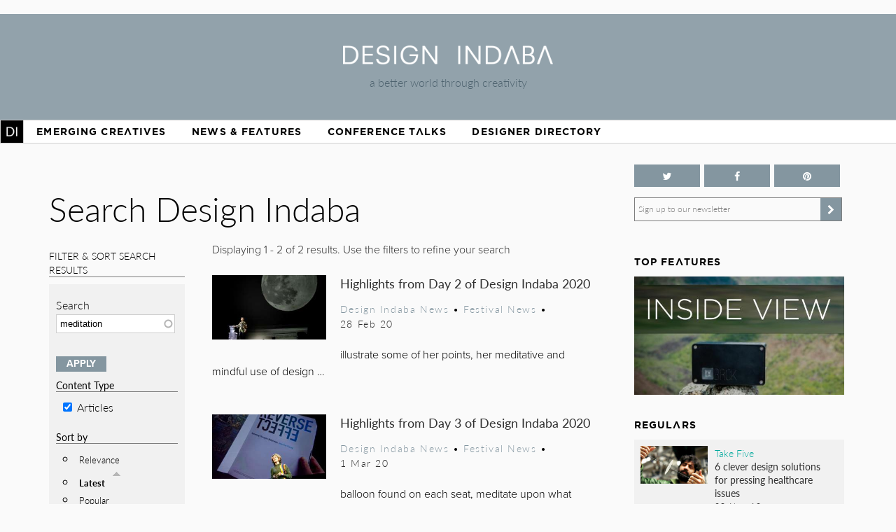

--- FILE ---
content_type: text/html; charset=utf-8
request_url: https://www.designindaba.com/search?sort=created&order=asc&keywords=meditation&f%5B0%5D=field_topics%3A11&f%5B1%5D=field_topics%3A8&f%5B2%5D=field_topics%3A24284&f%5B3%5D=field_topics%3A15&f%5B4%5D=field_feature_type%3A24261&f%5B5%5D=field_topics%3A9&f%5B6%5D=field_topics%3A24029&f%5B7%5D=field_feature_type%3A24281&f%5B8%5D=field_topics%3A4&f%5B9%5D=field_topics%3A5&f%5B10%5D=field_topics%3A10&f%5B11%5D=field_topics%3A3&f%5B12%5D=type%3Anews&f%5B13%5D=field_topics%3A12
body_size: 14242
content:
<!DOCTYPE html>
<html lang="en" dir="ltr"
  xmlns:fb="https://ogp.me/ns/fb#"
  xmlns:og="https://ogp.me/ns#"
  xmlns:article="https://ogp.me/ns/article#"
  xmlns:book="https://ogp.me/ns/book#"
  xmlns:profile="https://ogp.me/ns/profile#"
  xmlns:video="https://ogp.me/ns/video#"
  xmlns:product="https://ogp.me/ns/product#">
<head>
<meta charset="utf-8" />
<link rel="shortcut icon" href="https://www.designindaba.com/sites/all/themes/inkydaba/favicon.ico" type="image/vnd.microsoft.icon" />
<meta name="viewport" content="width=device-width, initial-scale=1, maximum-scale=1" />
<meta name="description" content="Design Indaba drives a better world through creativity with its online design publication, annual festival and other &quot;design activism&quot; projects." />
<meta name="abstract" content="Design Indaba drives a better world through creativity with its online design publication, annual festival and other projects, events and publications that improve people’s lives." />
<meta name="keywords" content="Design, creativity, design for good, development, South, thought leaders, 10x10, Indaba, expo, conference, magazine, Africa, video, Ravi Naidoo, exhibition, news, shop, innovation, creative industries, Cape Town Design Festival, South African Design Festival, Design Indaba, Cape Town Design Week, South African Design Week, design magazine, Africa, publication, Design Indaba, innovation, African design" />
<meta name="robots" content="follow, index" />
<meta name="generator" content="Drupal 7 (https://drupal.org)" />
<meta name="rights" content="Design Indaba 2025" />
<link rel="image_src" href="https://designindaba.com/DesignIndaba.jpg" />
<link rel="canonical" href="https://www.designindaba.com/search" />
<link rel="shortlink" href="https://www.designindaba.com/search" />
<meta property="og:site_name" content="Design Indaba" />
<meta property="og:image:url" content="https://designindaba.com/DesignIndaba.jpg" />
<meta property="og:image:type" content="image/jpeg" />
<meta property="og:image:type" content="image/png" />
<meta name="twitter:card" content="summary_large_image" />
<meta name="twitter:site" content="@designindaba" />
<meta name="twitter:site:id" content="q3m7c2" />
<title>Search Design Indaba | Design Indaba</title>
<link rel="stylesheet" href="https://maxcdn.bootstrapcdn.com/font-awesome/4.4.0/css/font-awesome.min.css">
<link type="text/css" rel="stylesheet" href="https://www.designindaba.com/sites/default/files/css/css_xE-rWrJf-fncB6ztZfd2huxqgxu4WO-qwma6Xer30m4.css" media="all" />
<link type="text/css" rel="stylesheet" href="https://www.designindaba.com/sites/default/files/css/css_nfY0DTcSnmA4FfodBB6fmTbN6Ru32AbHFsE9GMesdZE.css" media="all" />
<link type="text/css" rel="stylesheet" href="https://www.designindaba.com/sites/default/files/css/css_r_EGBlyFAXVju9Dk5UYbjIFpUeObZN1xJQV67Bt3p9c.css" media="all" />
<style type="text/css" media="all">
<!--/*--><![CDATA[/*><!--*/
#backtotop{left:50%;margin-left:-50px;}

/*]]>*/-->
</style>
<link type="text/css" rel="stylesheet" href="https://www.designindaba.com/sites/default/files/css/css_t9AtKg5ofGBqcMOWQY1oDLtLMqI9-epNgAPJroNapbg.css" media="all" />
<link type="text/css" rel="stylesheet" href="https://www.designindaba.com/sites/default/files/css/css_dmLGIUj-_tE0VyYhzphPbbj_aFDuZNWEclO7DMzqUwU.css" media="all" />
	<script type='text/javascript'>
		var googletag = googletag || {};
			googletag.cmd = googletag.cmd || [];
		(function() {
		var gads = document.createElement('script');
			gads.async = true;
			gads.type = 'text/javascript';
		var useSSL = 'https:' == document.location.protocol;
			gads.src = (useSSL ? 'https:' : 'http:') + 
			'//www.googletagservices.com/tag/js/gpt.js';
		var node = document.getElementsByTagName('script')[0];
			node.parentNode.insertBefore(gads, node);
		})();
	</script>
<script type="text/javascript">
<!--//--><![CDATA[//><!--
window.google_analytics_domain_name = ".designindaba.com";window.google_analytics_uacct = "UA-11594905-2";
//--><!]]>
</script>
<script type="text/javascript" src="https://www.designindaba.com/sites/all/modules/contrib/jquery_update/replace/jquery/1.7/jquery.min.js?v=1.7.2"></script>
<script type="text/javascript" src="https://www.designindaba.com/misc/jquery-extend-3.4.0.js?v=1.7.2"></script>
<script type="text/javascript" src="https://www.designindaba.com/misc/jquery.once.js?v=1.2"></script>
<script type="text/javascript" src="https://www.designindaba.com/misc/drupal.js?q8wf21"></script>
<script type="text/javascript" src="https://www.designindaba.com/sites/all/modules/contrib/jquery_update/replace/ui/ui/minified/jquery.ui.effect.min.js?v=1.10.2"></script>
<script type="text/javascript" src="https://www.designindaba.com/sites/all/modules/contrib/waypoints/waypoints.min.js?v=1.0.2"></script>
<script type="text/javascript" src="https://www.designindaba.com/sites/all/modules/contrib/pollim/modules/choices/js/choices.js?q8wf21"></script>
<script type="text/javascript" src="https://www.designindaba.com/sites/all/modules/contrib/pollim/modules/choices/js/jquery.cookie.min.js?q8wf21"></script>
<script type="text/javascript" src="https://www.designindaba.com/sites/all/modules/contrib/back_to_top/js/back_to_top.js?q8wf21"></script>
<script type="text/javascript" src="https://www.designindaba.com/sites/all/libraries/colorbox/jquery.colorbox-min.js?q8wf21"></script>
<script type="text/javascript" src="https://www.designindaba.com/sites/all/modules/contrib/colorbox/js/colorbox.js?q8wf21"></script>
<script type="text/javascript" src="https://www.designindaba.com/sites/all/modules/contrib/colorbox/styles/default/colorbox_style.js?q8wf21"></script>
<script type="text/javascript" src="https://www.designindaba.com/sites/all/libraries/jwplayer/jwplayer.js?q8wf21"></script>
<script type="text/javascript" src="https://www.designindaba.com/sites/all/modules/contrib/video/js/video.js?q8wf21"></script>
<script type="text/javascript" src="https://www.designindaba.com/misc/autocomplete.js?v=7.69"></script>
<script type="text/javascript" src="https://www.designindaba.com/sites/all/modules/contrib/responsive_menus/styles/responsive_menus_simple/js/responsive_menus_simple.js?q8wf21"></script>
<script type="text/javascript" src="https://www.designindaba.com/sites/all/modules/contrib/search_api_autocomplete/search_api_autocomplete.js?q8wf21"></script>
<script type="text/javascript" src="https://www.designindaba.com/sites/all/modules/contrib/google_analytics/googleanalytics.js?q8wf21"></script>
<script type="text/javascript">
<!--//--><![CDATA[//><!--
(function(i,s,o,g,r,a,m){i["GoogleAnalyticsObject"]=r;i[r]=i[r]||function(){(i[r].q=i[r].q||[]).push(arguments)},i[r].l=1*new Date();a=s.createElement(o),m=s.getElementsByTagName(o)[0];a.async=1;a.src=g;m.parentNode.insertBefore(a,m)})(window,document,"script","//www.google-analytics.com/analytics.js","ga");ga("create", "UA-11594905-2", {"cookieDomain":".designindaba.com"});ga("require", "displayfeatures");ga("send", "pageview");
//--><!]]>
</script>
<script type="text/javascript" src="https://www.designindaba.com/sites/all/modules/custom/di_dfp/js/di-dfp.js?q8wf21"></script>
<script type="text/javascript" src="https://www.designindaba.com/sites/all/modules/contrib/facetapi/facetapi.js?q8wf21"></script>
<script type="text/javascript" src="https://www.designindaba.com/sites/all/themes/inkydaba/js/jquery-ui.min.js?q8wf21"></script>
<script type="text/javascript" src="https://www.designindaba.com/sites/all/themes/inkydaba/js/runadverts.js?q8wf21"></script>
<script type="text/javascript" src="https://www.designindaba.com/sites/all/themes/inkydaba/js/trianglify.min.js?q8wf21"></script>
<script type="text/javascript" src="https://www.designindaba.com/sites/all/themes/inkydaba/js/jquery.matchHeight-min.js?q8wf21"></script>
<script type="text/javascript" src="https://www.designindaba.com/sites/all/themes/inkydaba/js/jquery.sticky.js?q8wf21"></script>
<script type="text/javascript" src="https://www.designindaba.com/sites/all/themes/inkydaba/js/di-actions.js?q8wf21"></script>
<script type="text/javascript" src="https://www.designindaba.com/sites/all/themes/inkydaba/js/jquery.min.js?q8wf21"></script>
<script type="text/javascript" src="https://www.designindaba.com/sites/all/themes/inkydaba/magnific-popup/jquery.magnific-popup.js?q8wf21"></script>
<script type="text/javascript">
<!--//--><![CDATA[//><!--
jQuery.extend(Drupal.settings, {"basePath":"\/","pathPrefix":"","ajaxPageState":{"theme":"inkydaba","theme_token":"MPDGV3B5UJIn_JiZ3zvrn-JxRFK4RKRMc57KxjptqgQ","js":{"0":1,"sites\/all\/modules\/contrib\/jquery_update\/replace\/jquery\/1.7\/jquery.min.js":1,"misc\/jquery-extend-3.4.0.js":1,"misc\/jquery.once.js":1,"misc\/drupal.js":1,"sites\/all\/modules\/contrib\/jquery_update\/replace\/ui\/ui\/minified\/jquery.ui.effect.min.js":1,"sites\/all\/modules\/contrib\/waypoints\/waypoints.min.js":1,"sites\/all\/modules\/contrib\/pollim\/modules\/choices\/js\/choices.js":1,"sites\/all\/modules\/contrib\/pollim\/modules\/choices\/js\/jquery.cookie.min.js":1,"sites\/all\/modules\/contrib\/back_to_top\/js\/back_to_top.js":1,"sites\/all\/libraries\/colorbox\/jquery.colorbox-min.js":1,"sites\/all\/modules\/contrib\/colorbox\/js\/colorbox.js":1,"sites\/all\/modules\/contrib\/colorbox\/styles\/default\/colorbox_style.js":1,"sites\/all\/libraries\/jwplayer\/jwplayer.js":1,"sites\/all\/modules\/contrib\/video\/js\/video.js":1,"misc\/autocomplete.js":1,"sites\/all\/modules\/contrib\/responsive_menus\/styles\/responsive_menus_simple\/js\/responsive_menus_simple.js":1,"sites\/all\/modules\/contrib\/search_api_autocomplete\/search_api_autocomplete.js":1,"sites\/all\/modules\/contrib\/google_analytics\/googleanalytics.js":1,"1":1,"sites\/all\/modules\/custom\/di_dfp\/js\/di-dfp.js":1,"sites\/all\/modules\/contrib\/facetapi\/facetapi.js":1,"sites\/all\/themes\/inkydaba\/js\/jquery-ui.min.js":1,"sites\/all\/themes\/inkydaba\/js\/runadverts.js":1,"sites\/all\/themes\/inkydaba\/js\/trianglify.min.js":1,"sites\/all\/themes\/inkydaba\/js\/jquery.matchHeight-min.js":1,"sites\/all\/themes\/inkydaba\/js\/jquery.sticky.js":1,"sites\/all\/themes\/inkydaba\/js\/di-actions.js":1,"sites\/all\/themes\/inkydaba\/js\/jquery.min.js":1,"sites\/all\/themes\/inkydaba\/magnific-popup\/jquery.magnific-popup.js":1},"css":{"modules\/system\/system.base.css":1,"modules\/system\/system.menus.css":1,"modules\/system\/system.messages.css":1,"modules\/system\/system.theme.css":1,"sites\/all\/modules\/contrib\/pollim\/modules\/choices\/theme\/choices.css":1,"sites\/all\/modules\/contrib\/date\/date_api\/date.css":1,"sites\/all\/modules\/contrib\/date\/date_popup\/themes\/datepicker.1.7.css":1,"sites\/all\/modules\/contrib\/date\/date_repeat_field\/date_repeat_field.css":1,"modules\/field\/theme\/field.css":1,"sites\/all\/modules\/contrib\/freepager\/freepager.css":1,"modules\/node\/node.css":1,"modules\/user\/user.css":1,"sites\/all\/modules\/contrib\/video_filter\/video_filter.css":1,"sites\/all\/modules\/contrib\/views\/css\/views.css":1,"sites\/all\/modules\/contrib\/back_to_top\/css\/back_to_top.css":1,"sites\/all\/modules\/contrib\/colorbox\/styles\/default\/colorbox_style.css":1,"sites\/all\/modules\/contrib\/ctools\/css\/ctools.css":1,"sites\/all\/modules\/contrib\/video\/css\/video.css":1,"0":1,"sites\/all\/modules\/contrib\/search_api_autocomplete\/search_api_autocomplete.css":1,"sites\/all\/modules\/contrib\/facetapi\/facetapi.css":1,"sites\/all\/modules\/contrib\/responsive_menus\/styles\/responsive_menus_simple\/css\/responsive_menus_simple.css":1,"sites\/all\/modules\/contrib\/addtoany\/addtoany.css":1,"sites\/all\/themes\/inkydaba\/css\/inkydaba.css":1,"sites\/all\/themes\/inkydaba\/css\/responsive.css":1,"sites\/all\/themes\/inkydaba\/css\/popup.css":1,"sites\/all\/themes\/inkydaba\/magnific-popup\/magnific-popup.css":1}},"colorbox":{"opacity":"0.85","current":"{current} of {total}","previous":"\u00ab Prev","next":"Next \u00bb","close":"Close","maxWidth":"98%","maxHeight":"98%","fixed":true,"mobiledetect":false,"mobiledevicewidth":"480px"},"urlIsAjaxTrusted":{"\/search":true},"better_exposed_filters":{"views":{"search_api":{"displays":{"page":{"filters":{"keywords":{"required":false}}}}},"list_blocks":{"displays":{"block_4":{"filters":[]},"block_1":{"filters":[]},"block_6":{"filters":[]},"block_7":{"filters":[]}}},"node_term_elements":{"displays":{"block_4":{"filters":[]},"block_11":{"filters":[]},"block_10":{"filters":[]},"block_14":{"filters":[]}}}}},"back_to_top":{"back_to_top_button_trigger":"750","back_to_top_button_text":"Back to top","#attached":{"library":[["system","ui"]]}},"facetapi":{"facets":[{"limit":"15","id":"facetapi-facet-search-apidefault-node-index-block-field-feature-type","searcher":"search_api@default_node_index","realmName":"block","facetName":"field_feature_type","queryType":null,"widget":"facetapi_checkbox_links","showMoreText":"Show more","showFewerText":"Show fewer","makeCheckboxes":1},{"limit":"15","id":"facetapi-facet-search-apidefault-node-index-block-field-topics","searcher":"search_api@default_node_index","realmName":"block","facetName":"field_topics","queryType":null,"widget":"facetapi_checkbox_links","showMoreText":"Show more","showFewerText":"Show fewer","makeCheckboxes":1},{"limit":"15","id":"facetapi-facet-search-apidefault-node-index-block-type","searcher":"search_api@default_node_index","realmName":"block","facetName":"type","queryType":null,"widget":"facetapi_checkbox_links","showMoreText":"Show more","showFewerText":"Show fewer","makeCheckboxes":1}]},"responsive_menus":[{"toggler_text":"Menu","selectors":["#main-menu"],"media_size":"1019","media_unit":"px","absolute":"1","remove_attributes":"1","responsive_menus_style":"responsive_menus_simple"}],"googleanalytics":{"trackOutbound":1,"trackMailto":1,"trackDownload":1,"trackDownloadExtensions":"7z|aac|arc|arj|asf|asx|avi|bin|csv|doc(x|m)?|dot(x|m)?|exe|flv|gif|gz|gzip|hqx|jar|jpe?g|js|mp(2|3|4|e?g)|mov(ie)?|msi|msp|pdf|phps|png|ppt(x|m)?|pot(x|m)?|pps(x|m)?|ppam|sld(x|m)?|thmx|qtm?|ra(m|r)?|sea|sit|tar|tgz|torrent|txt|wav|wma|wmv|wpd|xls(x|m|b)?|xlt(x|m)|xlam|xml|z|zip","trackColorbox":1,"trackDomainMode":"1"}});
//--><!]]>
</script>
<!--[if lt IE 9]><script src="/sites/all/themes/inkydaba/js/html5.js"></script><![endif]-->

	<script type="text/javascript" src="//use.typekit.net/vgx4idn.js"></script>
	<script type="text/javascript">try{Typekit.load();}catch(e){}</script>
	<script type='text/javascript'>
		googletag.cmd.push(function() {
		var mapSky = googletag.sizeMapping().
				addSize([300, 200], [234, 60]).
				addSize([480, 200], [468, 60]).
				addSize([1000, 200], [160, 600]).
				build();		
			window.slotSky= googletag.defineSlot('/6482111/Skyscraper', [160, 600], 'div-gpt-ad-1428676548028-0').defineSizeMapping(mapSky).addService(googletag.pubads());
			window.slotSky= googletag.defineSlot('/6482111/Skyscraper-events', [160, 600], 'div-gpt-ad-1428676657527-0').defineSizeMapping(mapSky).addService(googletag.pubads());
			window.slotSky= googletag.defineSlot('/6482111/skyscraper-feature-sponsor', [160, 600], 'div-gpt-ad-1428676697170-0').defineSizeMapping(mapSky).addService(googletag.pubads());
		/*
		var mapMPU = googletag.sizeMapping().
				addSize([300, 200], [300, 250]).
				addSize([480, 200], [250, 250]).
				addSize([1000, 200], [300, 250]).
				build();
			window.slotMPU= googletag.defineSlot('/6482111/D7HOME-MPU', [300, 250], 'div-gpt-ad-1428676773066-0').defineSizeMapping(mapMPU).addService(googletag.pubads());
			window.slotMPU= googletag.defineSlot('/6482111/MPU_BTF', [[270, 225], [300, 250]], 'div-gpt-ad-1428676094679-0').defineSizeMapping(mapMPU).addService(googletag.pubads());
			window.slotMPU= googletag.defineSlot('/6482111/MPU_Mid', [[270, 225], [300, 250]], 'div-gpt-ad-1428676008907-0').defineSizeMapping(mapMPU).addService(googletag.pubads());
			window.slotMPU= googletag.defineSlot('/6482111/MPU_Premium', [[270, 225], [300, 250]], 'div-gpt-ad-1428675828639-0').defineSizeMapping(mapMPU).addService(googletag.pubads());
			window.slotMPU= googletag.defineSlot('/6482111/MPU_Talks', [[270, 225], [300, 250]], 'div-gpt-ad-1428675945667-0').defineSizeMapping(mapMPU).addService(googletag.pubads());
			window.slotMPU= googletag.defineSlot('/6482111/DirectoryMPU', [[270, 225], [300, 250]], 'div-gpt-ad-1442394301058-0').defineSizeMapping(mapMPU).addService(googletag.pubads());
		var mapWide = googletag.sizeMapping().
				addSize([300, 200], [234, 60]).
				addSize([480, 200], [468, 60]).
				addSize([750, 200], [728, 90]).
				build();			
			window.slotWide= googletag.defineSlot('/6482111/leaderboard', [728, 90], 'div-gpt-ad-1428675619182-0').defineSizeMapping(mapWide).addService(googletag.pubads());
			window.slotWide= googletag.defineSlot('/6482111/wide-banner-feature-sponsor', [728, 90], 'div-gpt-ad-1408459372346-0').defineSizeMapping(mapWide).addService(googletag.pubads());
		var mapBanner = googletag.sizeMapping().
				addSize([300, 200], [234, 60]).
				addSize([480, 200], [468, 60]).
				addSize([1000, 200], [690, 105]).
				build();		
			window.slotBanner= googletag.defineSlot('/6482111/Talks_banner', [690, 105], 'div-gpt-ad-1364295009374-0').defineSizeMapping(mapBanner).addService(googletag.pubads());
			window.slotBanner= googletag.defineSlot('/6482111/Wide-banner-new', [690, 105], 'div-gpt-ad-1364295049032-0').defineSizeMapping(mapBanner).addService(googletag.pubads());	
				*/
			googletag.pubads().enableSingleRequest();
			googletag.pubads().collapseEmptyDivs(true);
			googletag.enableServices();	
		});
	</script>
	
	<script type="text/javascript">var switchTo5x=false;</script>
	<script type="text/javascript">var __st_loadLate=true; //if __st_loadLate is defined then the widget will not load on domcontent ready</script>
	<script type="text/javascript" src="https://ws.sharethis.com/button/buttons.js"></script>
	<script type="text/javascript">stLight.options({publisher: "aab1867a-6ee4-4a01-9702-c1005489c70c", doNotHash:true, doNotCopy:true, hashAddressBar:false});</script>
	
	<meta name="p:domain_verify" content="2124a756db70792629e12fb7989ede41"/>
	
	<link rel="apple-touch-icon" sizes="57x57" href="/sites/all/themes/inkydaba/icons/apple-touch-icon-57x57.png">
	<link rel="apple-touch-icon" sizes="114x114" href="/sites/all/themes/inkydaba/icons/apple-touch-icon-114x114.png">
	<link rel="apple-touch-icon" sizes="72x72" href="/sites/all/themes/inkydaba/icons/apple-touch-icon-72x72.png">
	<link rel="apple-touch-icon" sizes="144x144" href="/sites/all/themes/inkydaba/icons/apple-touch-icon-144x144.png">
	<link rel="apple-touch-icon" sizes="60x60" href="/sites/all/themes/inkydaba/icons/apple-touch-icon-60x60.png">
	<link rel="apple-touch-icon" sizes="120x120" href="/sites/all/themes/inkydaba/icons/apple-touch-icon-120x120.png">
	<link rel="apple-touch-icon" sizes="76x76" href="/sites/all/themes/inkydaba/icons/apple-touch-icon-76x76.png">
	<link rel="apple-touch-icon" sizes="152x152" href="/sites/all/themes/inkydaba/icons/apple-touch-icon-152x152.png">
	<link rel="apple-touch-icon" sizes="180x180" href="/sites/all/themes/inkydaba/icons/apple-touch-icon-180x180.png">
	<link rel="shortcut icon" href="/sites/all/themes/inkydaba/icons/favicon.ico">
	<link rel="icon" type="image/png" href="/sites/all/themes/inkydaba/icons/favicon-192x192.png" sizes="192x192">
	<link rel="icon" type="image/png" href="/sites/all/themes/inkydaba/icons/favicon-160x160.png" sizes="160x160">
	<link rel="icon" type="image/png" href="/sites/all/themes/inkydaba/icons/favicon-96x96.png" sizes="96x96">
	<link rel="icon" type="image/png" href="/sites/all/themes/inkydaba/icons/favicon-16x16.png" sizes="16x16">
	<link rel="icon" type="image/png" href="/sites/all/themes/inkydaba/icons/favicon-32x32.png" sizes="32x32">
	<meta name="msapplication-TileColor" content="#000000">
	<meta name="msapplication-TileImage" content="/sites/all/themes/inkydaba/icons/mstile-144x144.png">
	<meta name="msapplication-config" content="/sites/all/themes/inkydaba/icons/browserconfig.xml">
  
</head>
<body class="html not-front not-logged-in one-sidebar sidebar-second page-search grid-2016" >

	<!-- BEGIN EFFECTIVE MEASURE CODE --><!-- COPYRIGHT EFFECTIVE MEASURE -->
	<script type="text/javascript">
		(function() {
			var em = document.createElement('script'); em.type = 'text/javascript'; em.async = true;
			em.src = ('https:' == document.location.protocol ? 'https://za-ssl' : 'https://za-cdn') + '.effectivemeasure.net/em.js';
			var s = document.getElementsByTagName('script')[0]; s.parentNode.insertBefore(em, s);
		})();
	</script>
	<noscript>
		<img src="//za.effectivemeasure.net/em_image" alt="" style="position:absolute; left:-5px;" />
	</noscript>
<!-- END EFFECTIVE MEASURE CODE -->

    <style>
.views-exposed-widgets .views-widget .form-item .description {
	display: none !important;
}
</style>
<div id="page-wrapper"><div id="page" class="clearfix">
	
	<!-- Leaderboard --> 
	<div id="leaderboard">
		<div id="wrap" class="clearfix ad-leaderboard">
			  <div class="region region-ad-leader">
    <div id="block-di-dfp-dfp-14" class="block block-di-dfp ad-hero-banner">

      
  <div class="content">
    <div class="entity entity-diadvertisement diadvertisement-diadvertisement clearfix">

      <h2>
              <a href="/diadvertisement/14"></a>
          </h2>
  
  <div class="content">
    <div id="di-dfp-Hero_banner_099" class="ad-tag" data-dfp-id="di-dfp-Hero_banner_099" style="max-width:970px;" data-dfp-name="Hero_banner" data-dfp-sizes="970x250" data-dfp-named="hero"></div>  </div>
</div>
  </div> <!-- /.content -->

</div> <!-- /.block -->
<div id="block-di-dfp-dfp-9" class="block block-di-dfp ad-leaderboard">

      
  <div class="content">
    <div class="entity entity-diadvertisement diadvertisement-diadvertisement clearfix">

      <h2>
              <a href="/diadvertisement/9"></a>
          </h2>
  
  <div class="content">
    <div id="di-dfp-leaderboard_037" class="ad-tag" data-dfp-id="di-dfp-leaderboard_037" style="max-width:728px;" data-dfp-name="leaderboard" data-dfp-sizes="728x90" data-dfp-named="mapWide"></div>  </div>
</div>
  </div> <!-- /.content -->

</div> <!-- /.block -->
  </div>
	</div></div> <!-- /#wrap../#leaderboard -->

	<!-- Header --> 
			<!-- Secondary Utility Nav -->
			<!-- end Secondary Utility -->
	<header role="banner"><div id="header" class="clearfix"><div id="wrap" class="clearfix">	
		<div class="logoblock">
			<a href="/" title="Home" rel="home" class="logo">
				<img src="https://www.designindaba.com/sites/all/themes/inkydaba/logo.png" alt="Home" />
			</a>
			<div class="slogan">a better world through creativity</div>
		</div>	
		<div class="clr"></div>
	</div></div></header> <!--  /#wrap../#header  -->
	
	<!-- Navigation -->
	<nav role="navigation"><div id="navigation"><div id="wrap" class="clearfix">	
		<div id="main-menu">
		  <ul class="menu"><li class="first expanded"><a href="/" title="">Home</a><ul class="menu"><li class="first leaf"><a href="/about-design-indaba" title="">About Design Indaba</a></li>
<li class="leaf"><a href="/design-indaba-news" title="">Design Indaba News</a></li>
<li class="leaf"><a href="/projects" title="">Projects</a></li>
<li class="last leaf"><a href="/press-room" title="">Press Room</a></li>
</ul></li>
<li class="leaf"><a href="/projects/emerging-creatives" title="">Emerging Creatives</a></li>
<li class="expanded"><a href="/news-features" title="">News &amp; Features</a><ul class="menu"><li class="first leaf"><a href="/design-news" title="">Design News</a></li>
<li class="leaf"><a href="https://www.designindaba.com/news-features/showcases/africa-now-west-africa" title="">Africa Now</a></li>
<li class="leaf"><a href="/creative-work" title="">Creative Work</a></li>
<li class="leaf"><a href="/interviews" title="">Interviews</a></li>
<li class="leaf"><a href="/creative-work/next-generation" title="">Next Generation</a></li>
<li class="leaf"><a href="/creative-work/design-frontiers" title="">Design Frontiers</a></li>
<li class="leaf"><a href="/topics/african-design" title="">African Design</a></li>
<li class="leaf"><a href="/topics/design-activism" title="">Design Activism</a></li>
<li class="last leaf"><a href="/videos" title="">Videos</a></li>
</ul></li>
<li class="expanded"><a href="/conference-talks" title="">Conference Talks</a><ul class="menu"><li class="first last leaf"><a href="/conference-talks" title="">Video Archive (2006 – present)</a></li>
</ul></li>
<li class="last expanded"><a href="/profiles" title="">Designer Directory</a><ul class="menu"><li class="first last leaf menu-views"><div class="view view-node-term-elements view-id-node_term_elements view-display-id-block_14 view-dom-id-a1c971dc0643fa3dc6b8e152ea765850">
        
  
  
      <div class="view-content">
        <div class="views-row views-row-1 views-row-odd views-row-first views-row-last">
      
  <div>        <p>Our database of African and international creatives and companies making waves in the design world.</p>  </div>  </div>
    </div>
  
  
  
  
  
  
</div></li>
</ul></li>
</ul>			
		</div> <!-- /#main-menu -->
		
			</div></div></nav> <!--  /#wrap../#navigation  -->	
		 <!--off canvas end -->

	<!-- Top Stage -->
	 <!--  /#wrap../#topstage  -->
	
	<!-- Main Content -->
	<div id="main"><div id="wrap" class="clearfix">			
		<div id="content-wrapper" role="main">
																	<h1 class="title" id="page-title">						
							Search Design Indaba						</h1>
																							<div class="tabs"></div>							
			
			<div class="content-top content-box clearfix">  <div class="region region-content-top">
    <div id="block-views-exp-search-api-page" class="block block-views">

      
  <div class="content">
    <form action="/search" method="get" id="views-exposed-form-search-api-page" accept-charset="UTF-8"><div><div class="views-exposed-form">
  <div class="views-exposed-widgets clearfix">
          <div id="edit-keywords-wrapper" class="views-exposed-widget views-widget-filter-search_api_views_fulltext">
                  <label for="edit-keywords">
            Search          </label>
                        <div class="views-widget">
          <div class="form-item form-type-textfield form-item-keywords">
 <input class="auto_submit form-text form-autocomplete" data-search-api-autocomplete-search="search_api_views_search_api" data-min-autocomplete-length="3" type="text" id="edit-keywords" name="keywords" value="meditation" size="30" maxlength="128" /><input type="hidden" id="edit-keywords-autocomplete" value="https://www.designindaba.com/index.php?q=search_api_autocomplete/search_api_views_search_api/-" disabled="disabled" class="autocomplete" />
</div>
        </div>
              </div>
                    <div class="views-exposed-widget views-submit-button">
      <input type="submit" id="edit-submit-search-api" name="" value="Apply" class="form-submit" />    </div>
      </div>
</div>
</div></form>  </div> <!-- /.content -->

</div> <!-- /.block -->
<section id="block-facetapi-zih8esyfkvwkemttztglem1grylaarmk" class="block block-facetapi">

        <h2>Content Type</h2>
    
  <div class="content">
    <div class="item-list"><ul class="facetapi-facetapi-checkbox-links facetapi-facet-type" id="facetapi-facet-search-apidefault-node-index-block-type"><li class="leaf first last"><a href="/search?sort=created&amp;order=asc&amp;keywords=meditation&amp;f%5B0%5D=field_topics%3A11&amp;f%5B1%5D=field_topics%3A8&amp;f%5B2%5D=field_topics%3A24284&amp;f%5B3%5D=field_topics%3A15&amp;f%5B4%5D=field_feature_type%3A24261&amp;f%5B5%5D=field_topics%3A9&amp;f%5B6%5D=field_topics%3A24029&amp;f%5B7%5D=field_feature_type%3A24281&amp;f%5B8%5D=field_topics%3A4&amp;f%5B9%5D=field_topics%3A5&amp;f%5B10%5D=field_topics%3A10&amp;f%5B11%5D=field_topics%3A3&amp;f%5B12%5D=field_topics%3A12" rel="nofollow" class="facetapi-checkbox facetapi-active" id="facetapi-link--19">(-) <span class="element-invisible"> Remove Articles filter </span></a>Articles</li>
</ul></div>  </div> <!-- /.content -->

</section> <!-- /.block -->
<section id="block-search-api-sorts-search-sorts" class="block block-search-api-sorts">

        <h2>Sort by</h2>
    
  <div class="content">
    <div class="item-list"><ul class="search-api-sorts"><li class="first"><a href="/search?sort=search_api_relevance&amp;order=desc&amp;keywords=meditation&amp;f%5B0%5D=field_topics%3A11&amp;f%5B1%5D=field_topics%3A8&amp;f%5B2%5D=field_topics%3A24284&amp;f%5B3%5D=field_topics%3A15&amp;f%5B4%5D=field_feature_type%3A24261&amp;f%5B5%5D=field_topics%3A9&amp;f%5B6%5D=field_topics%3A24029&amp;f%5B7%5D=field_feature_type%3A24281&amp;f%5B8%5D=field_topics%3A4&amp;f%5B9%5D=field_topics%3A5&amp;f%5B10%5D=field_topics%3A10&amp;f%5B11%5D=field_topics%3A3&amp;f%5B12%5D=type%3Anews&amp;f%5B13%5D=field_topics%3A12" class="sort-item active">Relevance</a></li>
<li><span class="search-api-sort-active"><a href="/search?sort=created&amp;order=desc&amp;keywords=meditation&amp;f%5B0%5D=field_topics%3A11&amp;f%5B1%5D=field_topics%3A8&amp;f%5B2%5D=field_topics%3A24284&amp;f%5B3%5D=field_topics%3A15&amp;f%5B4%5D=field_feature_type%3A24261&amp;f%5B5%5D=field_topics%3A9&amp;f%5B6%5D=field_topics%3A24029&amp;f%5B7%5D=field_feature_type%3A24281&amp;f%5B8%5D=field_topics%3A4&amp;f%5B9%5D=field_topics%3A5&amp;f%5B10%5D=field_topics%3A10&amp;f%5B11%5D=field_topics%3A3&amp;f%5B12%5D=type%3Anews&amp;f%5B13%5D=field_topics%3A12" class="sort-item active-sort sort-asc active">Latest<img src="https://www.designindaba.com/misc/arrow-desc.png" width="13" height="13" alt="sort descending" title="sort descending" /></a></span></li>
<li class="last"><a href="/search?sort=views&amp;order=desc&amp;keywords=meditation&amp;f%5B0%5D=field_topics%3A11&amp;f%5B1%5D=field_topics%3A8&amp;f%5B2%5D=field_topics%3A24284&amp;f%5B3%5D=field_topics%3A15&amp;f%5B4%5D=field_feature_type%3A24261&amp;f%5B5%5D=field_topics%3A9&amp;f%5B6%5D=field_topics%3A24029&amp;f%5B7%5D=field_feature_type%3A24281&amp;f%5B8%5D=field_topics%3A4&amp;f%5B9%5D=field_topics%3A5&amp;f%5B10%5D=field_topics%3A10&amp;f%5B11%5D=field_topics%3A3&amp;f%5B12%5D=type%3Anews&amp;f%5B13%5D=field_topics%3A12" class="sort-item active">Popular</a></li>
</ul></div>  </div> <!-- /.content -->

</section> <!-- /.block -->
<section id="block-facetapi-2j0svfudqnbzv0g1xjixgkowjxpeucap" class="block block-facetapi">

        <h2>Feature Type</h2>
    
  <div class="content">
    <div class="item-list"><ul class="facetapi-facetapi-checkbox-links facetapi-facet-field-feature-type" id="facetapi-facet-search-apidefault-node-index-block-field-feature-type"><li class="leaf first last"><a href="/search?sort=created&amp;order=asc&amp;keywords=meditation&amp;f%5B0%5D=field_topics%3A11&amp;f%5B1%5D=field_topics%3A8&amp;f%5B2%5D=field_topics%3A24284&amp;f%5B3%5D=field_topics%3A15&amp;f%5B4%5D=field_feature_type%3A24261&amp;f%5B5%5D=field_topics%3A9&amp;f%5B6%5D=field_topics%3A24029&amp;f%5B7%5D=field_topics%3A4&amp;f%5B8%5D=field_topics%3A5&amp;f%5B9%5D=field_topics%3A10&amp;f%5B10%5D=field_topics%3A3&amp;f%5B11%5D=type%3Anews&amp;f%5B12%5D=field_topics%3A12" rel="nofollow" class="facetapi-checkbox facetapi-active" id="facetapi-link">(-) <span class="element-invisible"> Remove Festival News filter </span></a>Festival News</li>
</ul></div>  </div> <!-- /.content -->

</section> <!-- /.block -->
<section id="block-facetapi-j5pgigqlzb1z0fbz6bvodsbeul2a6kih" class="block block-facetapi">

        <h2>Topic</h2>
    
  <div class="content">
    <div class="item-list"><ul class="facetapi-facetapi-checkbox-links facetapi-facet-field-topics" id="facetapi-facet-search-apidefault-node-index-block-field-topics"><li class="leaf first"><a href="/search?sort=created&amp;order=asc&amp;keywords=meditation&amp;f%5B0%5D=field_topics%3A11&amp;f%5B1%5D=field_topics%3A8&amp;f%5B2%5D=field_topics%3A15&amp;f%5B3%5D=field_feature_type%3A24261&amp;f%5B4%5D=field_topics%3A9&amp;f%5B5%5D=field_topics%3A24029&amp;f%5B6%5D=field_feature_type%3A24281&amp;f%5B7%5D=field_topics%3A4&amp;f%5B8%5D=field_topics%3A5&amp;f%5B9%5D=field_topics%3A10&amp;f%5B10%5D=field_topics%3A3&amp;f%5B11%5D=type%3Anews&amp;f%5B12%5D=field_topics%3A12" rel="nofollow" class="facetapi-checkbox facetapi-active" id="facetapi-link--2">(-) <span class="element-invisible"> Remove African Design filter </span></a>African Design</li>
<li class="leaf"><a href="/search?sort=created&amp;order=asc&amp;keywords=meditation&amp;f%5B0%5D=field_topics%3A11&amp;f%5B1%5D=field_topics%3A8&amp;f%5B2%5D=field_topics%3A24284&amp;f%5B3%5D=field_topics%3A15&amp;f%5B4%5D=field_feature_type%3A24261&amp;f%5B5%5D=field_topics%3A9&amp;f%5B6%5D=field_topics%3A24029&amp;f%5B7%5D=field_feature_type%3A24281&amp;f%5B8%5D=field_topics%3A4&amp;f%5B9%5D=field_topics%3A5&amp;f%5B10%5D=field_topics%3A10&amp;f%5B11%5D=type%3Anews&amp;f%5B12%5D=field_topics%3A12" rel="nofollow" class="facetapi-checkbox facetapi-active" id="facetapi-link--3">(-) <span class="element-invisible"> Remove Creative Economy filter </span></a>Creative Economy</li>
<li class="leaf"><a href="/search?sort=created&amp;order=asc&amp;keywords=meditation&amp;f%5B0%5D=field_topics%3A11&amp;f%5B1%5D=field_topics%3A8&amp;f%5B2%5D=field_topics%3A24284&amp;f%5B3%5D=field_topics%3A15&amp;f%5B4%5D=field_feature_type%3A24261&amp;f%5B5%5D=field_topics%3A9&amp;f%5B6%5D=field_feature_type%3A24281&amp;f%5B7%5D=field_topics%3A4&amp;f%5B8%5D=field_topics%3A5&amp;f%5B9%5D=field_topics%3A10&amp;f%5B10%5D=field_topics%3A3&amp;f%5B11%5D=type%3Anews&amp;f%5B12%5D=field_topics%3A12" rel="nofollow" class="facetapi-checkbox facetapi-active" id="facetapi-link--4">(-) <span class="element-invisible"> Remove Design Activism filter </span></a>Design Activism</li>
<li class="leaf"><a href="/search?sort=created&amp;order=asc&amp;keywords=meditation&amp;f%5B0%5D=field_topics%3A11&amp;f%5B1%5D=field_topics%3A8&amp;f%5B2%5D=field_topics%3A24284&amp;f%5B3%5D=field_topics%3A15&amp;f%5B4%5D=field_feature_type%3A24261&amp;f%5B5%5D=field_topics%3A9&amp;f%5B6%5D=field_topics%3A24029&amp;f%5B7%5D=field_feature_type%3A24281&amp;f%5B8%5D=field_topics%3A5&amp;f%5B9%5D=field_topics%3A10&amp;f%5B10%5D=field_topics%3A3&amp;f%5B11%5D=type%3Anews&amp;f%5B12%5D=field_topics%3A12" rel="nofollow" class="facetapi-checkbox facetapi-active" id="facetapi-link--5">(-) <span class="element-invisible"> Remove Design Thinking filter </span></a>Design Thinking</li>
<li class="leaf"><a href="/search?sort=created&amp;order=asc&amp;keywords=meditation&amp;f%5B0%5D=field_topics%3A11&amp;f%5B1%5D=field_topics%3A8&amp;f%5B2%5D=field_topics%3A24284&amp;f%5B3%5D=field_topics%3A15&amp;f%5B4%5D=field_feature_type%3A24261&amp;f%5B5%5D=field_topics%3A9&amp;f%5B6%5D=field_topics%3A24029&amp;f%5B7%5D=field_feature_type%3A24281&amp;f%5B8%5D=field_topics%3A4&amp;f%5B9%5D=field_topics%3A10&amp;f%5B10%5D=field_topics%3A3&amp;f%5B11%5D=type%3Anews&amp;f%5B12%5D=field_topics%3A12" rel="nofollow" class="facetapi-checkbox facetapi-active" id="facetapi-link--6">(-) <span class="element-invisible"> Remove Fashion &amp; Jewellery Design filter </span></a>Fashion &amp; Jewellery Design</li>
<li class="leaf"><a href="/search?sort=created&amp;order=asc&amp;keywords=meditation&amp;f%5B0%5D=field_topics%3A11&amp;f%5B1%5D=field_topics%3A24284&amp;f%5B2%5D=field_topics%3A15&amp;f%5B3%5D=field_feature_type%3A24261&amp;f%5B4%5D=field_topics%3A9&amp;f%5B5%5D=field_topics%3A24029&amp;f%5B6%5D=field_feature_type%3A24281&amp;f%5B7%5D=field_topics%3A4&amp;f%5B8%5D=field_topics%3A5&amp;f%5B9%5D=field_topics%3A10&amp;f%5B10%5D=field_topics%3A3&amp;f%5B11%5D=type%3Anews&amp;f%5B12%5D=field_topics%3A12" rel="nofollow" class="facetapi-checkbox facetapi-active" id="facetapi-link--7">(-) <span class="element-invisible"> Remove Graphic Design &amp; Illustration filter </span></a>Graphic Design &amp; Illustration</li>
<li class="leaf"><a href="/search?sort=created&amp;order=asc&amp;keywords=meditation&amp;f%5B0%5D=field_topics%3A11&amp;f%5B1%5D=field_topics%3A8&amp;f%5B2%5D=field_topics%3A24284&amp;f%5B3%5D=field_topics%3A15&amp;f%5B4%5D=field_feature_type%3A24261&amp;f%5B5%5D=field_topics%3A24029&amp;f%5B6%5D=field_feature_type%3A24281&amp;f%5B7%5D=field_topics%3A4&amp;f%5B8%5D=field_topics%3A5&amp;f%5B9%5D=field_topics%3A10&amp;f%5B10%5D=field_topics%3A3&amp;f%5B11%5D=type%3Anews&amp;f%5B12%5D=field_topics%3A12" rel="nofollow" class="facetapi-checkbox facetapi-active" id="facetapi-link--8">(-) <span class="element-invisible"> Remove Industrial Design filter </span></a>Industrial Design</li>
<li class="leaf"><a href="/search?sort=created&amp;order=asc&amp;keywords=meditation&amp;f%5B0%5D=field_topics%3A11&amp;f%5B1%5D=field_topics%3A8&amp;f%5B2%5D=field_topics%3A24284&amp;f%5B3%5D=field_topics%3A15&amp;f%5B4%5D=field_feature_type%3A24261&amp;f%5B5%5D=field_topics%3A9&amp;f%5B6%5D=field_topics%3A24029&amp;f%5B7%5D=field_feature_type%3A24281&amp;f%5B8%5D=field_topics%3A4&amp;f%5B9%5D=field_topics%3A5&amp;f%5B10%5D=field_topics%3A3&amp;f%5B11%5D=type%3Anews&amp;f%5B12%5D=field_topics%3A12" rel="nofollow" class="facetapi-checkbox facetapi-active" id="facetapi-link--9">(-) <span class="element-invisible"> Remove Information Design filter </span></a>Information Design</li>
<li class="leaf"><a href="/search?sort=created&amp;order=asc&amp;keywords=meditation&amp;f%5B0%5D=field_topics%3A8&amp;f%5B1%5D=field_topics%3A24284&amp;f%5B2%5D=field_topics%3A15&amp;f%5B3%5D=field_feature_type%3A24261&amp;f%5B4%5D=field_topics%3A9&amp;f%5B5%5D=field_topics%3A24029&amp;f%5B6%5D=field_feature_type%3A24281&amp;f%5B7%5D=field_topics%3A4&amp;f%5B8%5D=field_topics%3A5&amp;f%5B9%5D=field_topics%3A10&amp;f%5B10%5D=field_topics%3A3&amp;f%5B11%5D=type%3Anews&amp;f%5B12%5D=field_topics%3A12" rel="nofollow" class="facetapi-checkbox facetapi-active" id="facetapi-link--10">(-) <span class="element-invisible"> Remove Interaction Design filter </span></a>Interaction Design</li>
<li class="leaf"><a href="/search?sort=created&amp;order=asc&amp;keywords=meditation&amp;f%5B0%5D=field_topics%3A11&amp;f%5B1%5D=field_topics%3A8&amp;f%5B2%5D=field_topics%3A24284&amp;f%5B3%5D=field_topics%3A15&amp;f%5B4%5D=field_feature_type%3A24261&amp;f%5B5%5D=field_topics%3A9&amp;f%5B6%5D=field_topics%3A24029&amp;f%5B7%5D=field_feature_type%3A24281&amp;f%5B8%5D=field_topics%3A4&amp;f%5B9%5D=field_topics%3A5&amp;f%5B10%5D=field_topics%3A10&amp;f%5B11%5D=field_topics%3A3&amp;f%5B12%5D=type%3Anews" rel="nofollow" class="facetapi-checkbox facetapi-active" id="facetapi-link--11">(-) <span class="element-invisible"> Remove Music &amp; Sound Design filter </span></a>Music &amp; Sound Design</li>
<li class="leaf"><a href="/search?sort=created&amp;order=asc&amp;keywords=meditation&amp;f%5B0%5D=field_topics%3A11&amp;f%5B1%5D=field_topics%3A8&amp;f%5B2%5D=field_topics%3A24284&amp;f%5B3%5D=field_feature_type%3A24261&amp;f%5B4%5D=field_topics%3A9&amp;f%5B5%5D=field_topics%3A24029&amp;f%5B6%5D=field_feature_type%3A24281&amp;f%5B7%5D=field_topics%3A4&amp;f%5B8%5D=field_topics%3A5&amp;f%5B9%5D=field_topics%3A10&amp;f%5B10%5D=field_topics%3A3&amp;f%5B11%5D=type%3Anews&amp;f%5B12%5D=field_topics%3A12" rel="nofollow" class="facetapi-checkbox facetapi-active" id="facetapi-link--12">(-) <span class="element-invisible"> Remove Urban &amp; Landscape Design filter </span></a>Urban &amp; Landscape Design</li>
<li class="leaf"><a href="/search?sort=created&amp;order=asc&amp;keywords=meditation&amp;f%5B0%5D=field_topics%3A11&amp;f%5B1%5D=field_topics%3A8&amp;f%5B2%5D=field_topics%3A24284&amp;f%5B3%5D=field_topics%3A15&amp;f%5B4%5D=field_feature_type%3A24261&amp;f%5B5%5D=field_topics%3A9&amp;f%5B6%5D=field_topics%3A24029&amp;f%5B7%5D=field_feature_type%3A24281&amp;f%5B8%5D=field_topics%3A4&amp;f%5B9%5D=field_topics%3A5&amp;f%5B10%5D=field_topics%3A10&amp;f%5B11%5D=field_topics%3A3&amp;f%5B12%5D=type%3Anews&amp;f%5B13%5D=field_topics%3A12&amp;f%5B14%5D=field_topics%3A1" rel="nofollow" class="facetapi-checkbox facetapi-inactive" id="facetapi-link--13">Architecture &amp; Interiors (2)<span class="element-invisible"> Apply Architecture &amp; Interiors filter </span></a></li>
<li class="leaf"><a href="/search?sort=created&amp;order=asc&amp;keywords=meditation&amp;f%5B0%5D=field_topics%3A11&amp;f%5B1%5D=field_topics%3A8&amp;f%5B2%5D=field_topics%3A24284&amp;f%5B3%5D=field_topics%3A15&amp;f%5B4%5D=field_feature_type%3A24261&amp;f%5B5%5D=field_topics%3A9&amp;f%5B6%5D=field_topics%3A24029&amp;f%5B7%5D=field_feature_type%3A24281&amp;f%5B8%5D=field_topics%3A4&amp;f%5B9%5D=field_topics%3A5&amp;f%5B10%5D=field_topics%3A10&amp;f%5B11%5D=field_topics%3A3&amp;f%5B12%5D=type%3Anews&amp;f%5B13%5D=field_topics%3A12&amp;f%5B14%5D=field_topics%3A14" rel="nofollow" class="facetapi-checkbox facetapi-inactive" id="facetapi-link--14">Art &amp; Photography (2)<span class="element-invisible"> Apply Art &amp; Photography filter </span></a></li>
<li class="leaf"><a href="/search?sort=created&amp;order=asc&amp;keywords=meditation&amp;f%5B0%5D=field_topics%3A11&amp;f%5B1%5D=field_topics%3A8&amp;f%5B2%5D=field_topics%3A24284&amp;f%5B3%5D=field_topics%3A15&amp;f%5B4%5D=field_feature_type%3A24261&amp;f%5B5%5D=field_topics%3A9&amp;f%5B6%5D=field_topics%3A24029&amp;f%5B7%5D=field_feature_type%3A24281&amp;f%5B8%5D=field_topics%3A4&amp;f%5B9%5D=field_topics%3A5&amp;f%5B10%5D=field_topics%3A10&amp;f%5B11%5D=field_topics%3A3&amp;f%5B12%5D=type%3Anews&amp;f%5B13%5D=field_topics%3A12&amp;f%5B14%5D=field_topics%3A2" rel="nofollow" class="facetapi-checkbox facetapi-inactive" id="facetapi-link--15">Craft (2)<span class="element-invisible"> Apply Craft filter </span></a></li>
<li class="leaf"><a href="/search?sort=created&amp;order=asc&amp;keywords=meditation&amp;f%5B0%5D=field_topics%3A11&amp;f%5B1%5D=field_topics%3A8&amp;f%5B2%5D=field_topics%3A24284&amp;f%5B3%5D=field_topics%3A15&amp;f%5B4%5D=field_feature_type%3A24261&amp;f%5B5%5D=field_topics%3A9&amp;f%5B6%5D=field_topics%3A24029&amp;f%5B7%5D=field_feature_type%3A24281&amp;f%5B8%5D=field_topics%3A4&amp;f%5B9%5D=field_topics%3A5&amp;f%5B10%5D=field_topics%3A10&amp;f%5B11%5D=field_topics%3A3&amp;f%5B12%5D=type%3Anews&amp;f%5B13%5D=field_topics%3A12&amp;f%5B14%5D=field_topics%3A6" rel="nofollow" class="facetapi-checkbox facetapi-inactive" id="facetapi-link--16">Film &amp; Animation (2)<span class="element-invisible"> Apply Film &amp; Animation filter </span></a></li>
<li class="leaf"><a href="/search?sort=created&amp;order=asc&amp;keywords=meditation&amp;f%5B0%5D=field_topics%3A11&amp;f%5B1%5D=field_topics%3A8&amp;f%5B2%5D=field_topics%3A24284&amp;f%5B3%5D=field_topics%3A15&amp;f%5B4%5D=field_feature_type%3A24261&amp;f%5B5%5D=field_topics%3A9&amp;f%5B6%5D=field_topics%3A24029&amp;f%5B7%5D=field_feature_type%3A24281&amp;f%5B8%5D=field_topics%3A4&amp;f%5B9%5D=field_topics%3A5&amp;f%5B10%5D=field_topics%3A10&amp;f%5B11%5D=field_topics%3A3&amp;f%5B12%5D=type%3Anews&amp;f%5B13%5D=field_topics%3A12&amp;f%5B14%5D=field_topics%3A7" rel="nofollow" class="facetapi-checkbox facetapi-inactive" id="facetapi-link--17">Food Design (2)<span class="element-invisible"> Apply Food Design filter </span></a></li>
<li class="leaf last"><a href="/search?sort=created&amp;order=asc&amp;keywords=meditation&amp;f%5B0%5D=field_topics%3A11&amp;f%5B1%5D=field_topics%3A8&amp;f%5B2%5D=field_topics%3A24284&amp;f%5B3%5D=field_topics%3A15&amp;f%5B4%5D=field_feature_type%3A24261&amp;f%5B5%5D=field_topics%3A9&amp;f%5B6%5D=field_topics%3A24029&amp;f%5B7%5D=field_feature_type%3A24281&amp;f%5B8%5D=field_topics%3A4&amp;f%5B9%5D=field_topics%3A5&amp;f%5B10%5D=field_topics%3A10&amp;f%5B11%5D=field_topics%3A3&amp;f%5B12%5D=type%3Anews&amp;f%5B13%5D=field_topics%3A12&amp;f%5B14%5D=field_topics%3A13" rel="nofollow" class="facetapi-checkbox facetapi-inactive" id="facetapi-link--18">Product Design (2)<span class="element-invisible"> Apply Product Design filter </span></a></li>
</ul></div>  </div> <!-- /.content -->

</section> <!-- /.block -->
  </div>
</div>			<div class="content-main content-box clearfix">  <div class="region region-content">
    <div id="block-system-main" class="block block-system">

      
  <div class="content">
    <div class="view view-search-api view-id-search_api view-display-id-page view-dom-id-e71e38094db7574e047871487b859a86">
            <div class="view-header">
      <p class="small">Displaying 1 - 2 of 2 results. Use the filters to refine your search</p>    </div>
  
  
  
      <div class="view-content">
      <div class="item-list">    <ul class="tall-spacing">          <li class="">  
  <div>        <div class="item-link news icontitle logobx"><a href="/articles/design-indaba-news/highlights-day-2-design-indaba-2020"><img src="https://www.designindaba.com/sites/default/files/styles/thumbnail/public/node/news/25271/6b6a0222.jpg?itok=8a11JQ-v" alt="" /></a>
<div class="txtbx">
<div class="title"><a href="/articles/design-indaba-news/highlights-day-2-design-indaba-2020">Highlights from Day 2 of Design Indaba 2020</a></div>
<div class="smalltxt"><span class="category"><a href="/design-indaba-news">Design Indaba News</a> • <a href="/design-indaba-news/festival-news">Festival News</a></span>  • <span class="date">28&nbsp;Feb&nbsp;20</span></div>
<div class="teaser">illustrate some of her points, her meditative and mindful use of design … <span class="more"><a href="/articles/design-indaba-news/highlights-day-2-design-indaba-2020">></a></span></div>
</div></div>  </div></li>
          <li class="">  
  <div>        <div class="item-link news icontitle logobx"><a href="/articles/design-indaba-news/highlights-day-3-design-indaba-2020"><img src="https://www.designindaba.com/sites/default/files/styles/thumbnail/public/node/news/25272/img3687.jpg?itok=Qcrp-pTU" alt="" /></a>
<div class="txtbx">
<div class="title"><a href="/articles/design-indaba-news/highlights-day-3-design-indaba-2020">Highlights from Day 3 of Design Indaba 2020</a></div>
<div class="smalltxt"><span class="category"><a href="/design-indaba-news">Design Indaba News</a> • <a href="/design-indaba-news/festival-news">Festival News</a></span>  • <span class="date">1&nbsp;Mar&nbsp;20</span></div>
<div class="teaser">balloon found on each seat, meditate upon what was preventing … <span class="more"><a href="/articles/design-indaba-news/highlights-day-3-design-indaba-2020">></a></span></div>
</div></div>  </div></li>
      </ul></div>    </div>
  
  
  
  
  
  
</div>  </div> <!-- /.content -->

</div> <!-- /.block -->
  </div>
</div>
									
		</div><!-- /#content-wrapper -->
		
		<div id="sidebar" role="complementary">				
			  <div class="region region-sidebar-second">
    <div id="block-block-10" class="block block-block">

      
  <div class="content">
    <div class="socbloc clearfix">
		<div class="">
			<ul class="connect"><li> <a href="https://www.twitter.com/designindaba" title="Follow us on Twitter" class="twitter" target="_blank"> </a></li>
				<li> <a href="https://www.facebook.com/designindaba" title="Join us on Facebook" class="facebook" target="_blank"> </a> </li>
				<li> <a href="https://pinterest.com/designindaba/" title="”Pinterest&quot;" class="pinterest" target="_blank"></a></li>
			</ul></div>
		<div class="right">
			<a href="#mailPopup" class="open-popup-link mailpop"> <span class="ftext"> Sign up to our newsletter </span>
				<span class="doit"></span>
			</a>
		</div>
</div>
<div id="mailPopup" class="white-popup mfp-hide">
<!-- Begin MailChimp Signup Form -->
<div id="mc_di_signup">
<form action="//designindaba.us2.list-manage.com/subscribe/post?u=922d5c18a9d762c82b7eae034&amp;id=eb8e2b1d91" method="post" id="mc-embedded-subscribe-form" name="mc-embedded-subscribe-form" class="validate" target="_blank" novalidate="">
<div class="mc_banner"><img src="/sites/all/themes/inkydaba/gfx/newsletter-header-small.png" /></div>
   <div id="mc_embed_signup_scroll">
<div class="primary-teaser">Sign up to Design Indaba Weekly for the latest design news and inspiration. Sign up to Design Indaba News for updates on Design Indaba events and projects.</div>
			<div id="mce-responses" class="clear">
				<div class="response messages error" id="mce-error-response" style="display:none"></div>
				<div class="response messages status" id="mce-success-response" style="display:none"></div>
			</div> 
<div class="mc-field-group">
    <label for="mce-EMAIL">Email Address  </label>
    <input type="email" value="" name="EMAIL" class="required email form-text" id="mce-EMAIL" /></div>
<div class="mc-field-group input-group">
   <strong>Design Indaba (select one or both) </strong>
   <ul><li><input type="checkbox" value="65536" name="group[16641][65536]" id="mce-group[16641]-16641-0" /><label for="mce-group[16641]-16641-0">Weekly editorial newsletter</label></li>
<li><input type="checkbox" value="131072" name="group[16641][131072]" id="mce-group[16641]-16641-1" /><label for="mce-group[16641]-16641-1">Festival and event updates</label></li>
</ul></div>
 <!-- real people should not fill this in and expect good things - do not remove this or risk form bot signups-->
   <div style="position: absolute; left: -5000px;"><input type="text" name="b_922d5c18a9d762c82b7eae034_eb8e2b1d91" tabindex="-1" value="" /></div>
<div class="clear right-submit"><input type="submit" value="Subscribe" name="subscribe" id="mc-embedded-subscribe" class="form-submit" /></div>
   </div>
</form>
</div>
<script type="text/javascript" src="//s3.amazonaws.com/downloads.mailchimp.com/js/mc-validate.js"></script><script type="text/javascript">
<!--//--><![CDATA[// ><!--
(function($) {window.fnames = new Array(); window.ftypes = new Array();fnames[0]='EMAIL';ftypes[0]='email';fnames[1]='FNAME';ftypes[1]='text';fnames[2]='LNAME';ftypes[2]='text';fnames[8]='MMERGE8';ftypes[8]='radio';fnames[4]='MMERGE4';ftypes[4]='text';fnames[5]='MMERGE5';ftypes[5]='text';fnames[7]='MMERGE7';ftypes[7]='text';fnames[6]='MMERGE6';ftypes[6]='text';fnames[9]='MMERGE9';ftypes[9]='text';fnames[10]='MMERGE10';ftypes[10]='phone';fnames[11]='MMERGE11';ftypes[11]='phone';fnames[13]='MMERGE13';ftypes[13]='text';fnames[15]='MMERGE15';ftypes[15]='birthday';fnames[16]='MMERGE16';ftypes[16]='text';fnames[18]='MMERGE18';ftypes[18]='url';fnames[3]='MMERGE3';ftypes[3]='text';fnames[12]='MMERGE12';ftypes[12]='text';}(jQuery));var $mcj = jQuery.noConflict(true);
//--><!]]>
</script><script>
<!--//--><![CDATA[// ><!--

$('.open-popup-link').magnificPopup({
	type: 'inline',
	midClick: true,
});

//--><!]]>
</script></div>
  </div> <!-- /.content -->

</div> <!-- /.block -->
<div id="block-di-dfp-dfp-8" class="block block-di-dfp ad-mpu-premium">

      
  <div class="content">
    <div class="entity entity-diadvertisement diadvertisement-diadvertisement clearfix">

      <h2>
              <a href="/diadvertisement/8"></a>
          </h2>
  
  <div class="content">
    <div id="di-dfp-MPU_Premium_030" class="ad-tag" data-dfp-id="di-dfp-MPU_Premium_030" style="max-width:300px;" data-dfp-name="MPU_Premium" data-dfp-sizes="300x250" data-dfp-named="mapMPU"></div>  </div>
</div>
  </div> <!-- /.content -->

</div> <!-- /.block -->
<div id="block-views-node-term-elements-block-4" class="block block-views">

      
  <div class="content">
    <div class="view view-node-term-elements view-id-node_term_elements view-display-id-block_4 view-dom-id-6a6b21ad22f710425fb92bcccb595269">
            <div class="view-header">
      <h2 class="light">Top Features</h2>
    </div>
  
  
  
      <div class="view-content">
      <div class="item-list">    <ul>          <li class="views-row views-row-1 views-row-odd views-row-first views-row-last">  
  <div>        <div class="item-link topics icontitle heavy whitecon"><a href="/point-view/inside-view"><img src="https://www.designindaba.com/sites/default/files/styles/medium/public/vocab/features/24276/inside-view.jpg?itok=RcYPOJFa" alt="Inside View" /></a>
</div>  </div></li>
      </ul></div>    </div>
  
  
  
  
  
  
</div>  </div> <!-- /.content -->

</div> <!-- /.block -->
<div id="block-views-node-term-elements-block-10" class="block block-views">

      
  <div class="content">
    <div class="view view-node-term-elements view-id-node_term_elements view-display-id-block_10 view-dom-id-ca351c28897ddc988d1bdc1964c8c5cd">
            <div class="view-header">
      <h2 class="light">Regulars</h2>
    </div>
  
  
  
      <div class="view-content">
      <div class="item-list">    <ul class="greybx">          <li class="views-row views-row-1 views-row-odd views-row-first">  
  <div>        <span><div class="view view-list-blocks view-id-list_blocks view-display-id-block_7 view-dom-id-e311cdb1978fed692fe9309bc9b83800">
        
  
  
      <div class="view-content">
        <div class="views-row views-row-1 views-row-odd views-row-first views-row-last">
      
  <div>        <div class="item-link news icontitle mini-float wide-float"><a href="/articles/roundup/6-clever-design-solutions-pressing-healthcare-issues"><img src="https://www.designindaba.com/sites/default/files/styles/thumbnail/public/node/news/24342/untitled-3.png?itok=rJWGy_9P" alt="" /></a>
<div class="txtbx">
<div class="category"><a href="/roundup/take-five">Take Five</a></div>
<div class="title"><a href="/articles/roundup/6-clever-design-solutions-pressing-healthcare-issues">6 clever design solutions for pressing healthcare issues </a></div>
<div class="smalltxt"><span class="date">28&nbsp;Nov&nbsp;19</span></div>
</div></div>  </div>  </div>
    </div>
  
  
  
  
  
  
</div></span>  </div></li>
          <li class="views-row views-row-2 views-row-even">  
  <div>        <span><div class="view view-list-blocks view-id-list_blocks view-display-id-block_7 view-dom-id-7555eba7e5b9f0eca90494a9b4937df8">
        
  
  
      <div class="view-content">
        <div class="views-row views-row-1 views-row-odd views-row-first views-row-last">
      
  <div>        <div class="item-link news icontitle mini-float wide-float"><a href="/articles/roundup/five-examples-great-design-singapore"><img src="https://www.designindaba.com/sites/default/files/styles/thumbnail/public/node/news/23487/cover.png?itok=kHc95btM" alt="Singapore flag" /></a>
<div class="txtbx">
<div class="category"><a href="/roundup/focus">Focus On</a></div>
<div class="title"><a href="/articles/roundup/five-examples-great-design-singapore">Five examples of great design from Singapore</a></div>
<div class="smalltxt"><span class="date">17&nbsp;Sep&nbsp;18</span></div>
</div></div>  </div>  </div>
    </div>
  
  
  
  
  
  
</div></span>  </div></li>
          <li class="views-row views-row-3 views-row-odd">  
  <div>        <span><div class="view view-list-blocks view-id-list_blocks view-display-id-block_7 view-dom-id-ada5f4d80676b96ee513ca569c6c7d01">
        
  
  
      <div class="view-content">
        <div class="views-row views-row-1 views-row-odd views-row-first views-row-last">
      
  <div>        <div class="item-link news icontitle mini-float wide-float"><a href="/articles/creative-work/look-work-luke-rudman"><img src="https://www.designindaba.com/sites/default/files/styles/thumbnail/public/node/news/25848/untitled-design.png?itok=EH9-x1HF" alt="Work of Luke Rudman" title="Work of Luke Rudman" /></a>
<div class="txtbx">
<div class="category"><a href="/creative-work/lookbook">Lookbook</a></div>
<div class="title"><a href="/articles/creative-work/look-work-luke-rudman">A look into the work of Luke Rudman </a></div>
<div class="smalltxt"><span class="date">3&nbsp;Feb&nbsp;22</span></div>
</div></div>  </div>  </div>
    </div>
  
  
  
  
  
  
</div></span>  </div></li>
          <li class="views-row views-row-4 views-row-even views-row-last">  
  <div>        <span><div class="view view-list-blocks view-id-list_blocks view-display-id-block_7 view-dom-id-87652fe5c03121958255e215b46da8ae">
        
  
  
      <div class="view-content">
        <div class="views-row views-row-1 views-row-odd views-row-first views-row-last">
      
  <div>        <div class="item-link video icontitle mini-float wide-float"><a href="/videos/creative-work/short-film-meditation-joys-girlhood"><img src="https://www.designindaba.com/sites/default/files/styles/thumbnail/public/node/video/21456/Minervas%20Lillies%20-%20Design%20Indaba%20-%20Short%20Film.jpg?itok=XEPNI6gB" alt="Directed by Amirah Tajdin, “Minerva’s Lillie’s” is a personal portrait of femininity, sisterhood, magic and mothers. " title="&quot;Minerva&#039;s Lilies&quot; directed by Amirah Tajdin." /></a>
<div class="txtbx">
<div class="category"><a href="/creative-work/filmfestfriday">FilmFestFriday</a></div>
<div class="title"><a href="/videos/creative-work/short-film-meditation-joys-girlhood">This short film is a meditation on the joys girlhood </a></div>
<div class="smalltxt"><span class="date">12&nbsp;Feb&nbsp;16</span></div>
</div></div>  </div>  </div>
    </div>
  
  
  
  
  
  
</div></span>  </div></li>
      </ul></div>    </div>
  
  
  
  
  
  
</div>  </div> <!-- /.content -->

</div> <!-- /.block -->
<div id="block-block-2" class="block block-block">

      
  <div class="content">
    <h2 class="heavy">Twitter<span class="tfollow"><a href="https://twitter.com/designindaba" class="twitter-follow-button" data-show-count="false" data-lang="en">Follow @designindaba</a></span></h2>

<div class="tfeed"><a class="twitter-timeline" href="https://twitter.com/designindaba" data-widget-id="294442032842285057" data-link-color="#00ACEE" data-chrome="noheader transparent">Tweets by @designindaba</a></div>

<script>
<!--//--><![CDATA[// ><!--
!function(d,s,id){var js,fjs=d.getElementsByTagName(s)[0];if(!d.getElementById(id)){js=d.createElement(s);js.id=id;js.src="//platform.twitter.com/widgets.js";fjs.parentNode.insertBefore(js,fjs);}}(document,"script","twitter-wjs");
//--><!]]>
</script>  </div> <!-- /.content -->

</div> <!-- /.block -->
<div id="block-di-dfp-dfp-7" class="block block-di-dfp ad-mpu-mid">

      
  <div class="content">
    <div class="entity entity-diadvertisement diadvertisement-diadvertisement clearfix">

      <h2>
              <a href="/diadvertisement/7"></a>
          </h2>
  
  <div class="content">
    <div id="di-dfp-MPU_Mid_089" class="ad-tag" data-dfp-id="di-dfp-MPU_Mid_089" style="max-width:300px;" data-dfp-name="MPU_Mid" data-dfp-sizes="300x250" data-dfp-named="mapMPU"></div>  </div>
</div>
  </div> <!-- /.content -->

</div> <!-- /.block -->
<div id="block-di-dfp-dfp-6" class="block block-di-dfp ad-mpu-btf">

      
  <div class="content">
    <div class="entity entity-diadvertisement diadvertisement-diadvertisement clearfix">

      <h2>
              <a href="/diadvertisement/6"></a>
          </h2>
  
  <div class="content">
    <div id="di-dfp-MPU_BTF_038" class="ad-tag" data-dfp-id="di-dfp-MPU_BTF_038" style="max-width:300px;" data-dfp-name="MPU_BTF" data-dfp-sizes="300x250" data-dfp-named="mapBTF"></div>  </div>
</div>
  </div> <!-- /.content -->

</div> <!-- /.block -->
  </div>
					
		</div><!-- /#sidebar -->
	</div></div><!-- /#wrap /#main -->	
	
	<!--Full Width Mid section -->
	<!-- Bottom Stage -->
	 <!--  /#wrap../#bottomstage  -->
	
	<!-- Footer-->
	<footer role="contentinfo"><div id="footer" class="section clearfix">
		<div class="main"><div id="wrap" class="clearfix">
			<a href="/" class="minilogo"><img src="/sites/all/themes/inkydaba/gfx/di_logo_footer.jpg"></a>
			<div class="left">
				<ul id="secondary" class="links clearfix sub-menu"><li class="menu-5811 first"><a href="/about-design-indaba" title="">About</a></li>
<li class="menu-5442"><a href="/contact" title="">Contact</a></li>
<li class="menu-5441"><a href="/advertise" title="">Advertise</a></li>
<li class="menu-6527"><a href="/i-want/submit-your-work" title="">Submit Work</a></li>
<li class="menu-3586"><a href="https://my.designindaba.com" title="Designer Directory">Login</a></li>
<li class="menu-3110"><a href="/sitemap" title="">Sitemap</a></li>
<li class="menu-1785 last"><a href="/terms-use">Terms of Use</a></li>
</ul>			</div> <!-- /.left -->
			<div class="right">
				  <div class="region region-footer">
    <div id="block-block-8" class="block block-block">

      
  <div class="content">
    <ul class="connect"><li><a href="https://www.twitter.com/designindaba" title="Follow us on Twitter" class="twitter" target="_blank"></a></li>
<li><a href="https://www.facebook.com/designindaba" title="Join us on Facebook" class="facebook" target="_blank"></a></li>
<li><a href="https://pinterest.com/designindaba/" title="Pinterest" class="pinterest" target="_blank"></a></li>
<li><a href="https://instagram.com/designindaba" title="Instagram" class="instagram" target="_blank"></a></li>
<li><a href="https://www.youtube.com/user/designindaba?feature=results_main" title="Watch us on YouTube" class="youtube" target="_blank"></a></li>
<li><a href="https://vimeo.com/designindaba" title="Watch us on Vimeo" class="vimeo" target="_blank"></a></li>
<li><a href="https://www.linkedin.com/company/996442" title="LinkedIn" class="linkedin" target="_blank"></a></li>
<li><a href="https://www.designindaba.com/rss" title="RSS Feed" class="rss" target="_blank"></a></li>
<li><a href="/contact" title="Contact Us" class="contact" target="_blank"></a></li>
</ul>  </div> <!-- /.content -->

</div> <!-- /.block -->
  </div>
			</div> <!-- /.right -->
		</div></div> <!-- /#wrap../.main-->

		<div class="copyright"><div id="wrap" class="clearfix">
			<div class="left">
				Design Indaba&reg;, Cape Town Design Week&reg; and South African Design Week&reg; are registered trademarks of Interactive Africa. <br>
				Design Indaba is the founding event of Cape Town Design Festival&trade; and South African Design Festival&trade;.
			</div>
			<div class="right">
				&copy; 1995 - 2025 | <a href="/">Design Indaba</a>. All Rights Reserved.
			</div>
		</div></div> <!-- /#wrap../.copyright-->
	</footer> <!-- /#footer  -->

</div></div> <!-- /#page../#page-wrapper -->










  <div id="modal" class="grid-2016"><span id="close-modal" class="modal-button">&nbsp;</span></div>
		<!-- 8Bit Engage -->
        <!--     <script>
                (function () {
                    var s = document.createElement('script');
                    s.type = 'text/javascript';
                    s.async = true;
                    s.src = '//engage.get8bit.com/js/getwidgets.js';
                    var x = document.getElementsByTagName('head')[0];
                    x.parentNode.insertBefore(s, x);
                })();
            </script> -->
           <!-- End 8Bit Engage -->
</body>
</html>


--- FILE ---
content_type: text/html; charset=utf-8
request_url: https://www.google.com/recaptcha/api2/aframe
body_size: 268
content:
<!DOCTYPE HTML><html><head><meta http-equiv="content-type" content="text/html; charset=UTF-8"></head><body><script nonce="2UUtWGMr-FYR6y99HRy8hA">/** Anti-fraud and anti-abuse applications only. See google.com/recaptcha */ try{var clients={'sodar':'https://pagead2.googlesyndication.com/pagead/sodar?'};window.addEventListener("message",function(a){try{if(a.source===window.parent){var b=JSON.parse(a.data);var c=clients[b['id']];if(c){var d=document.createElement('img');d.src=c+b['params']+'&rc='+(localStorage.getItem("rc::a")?sessionStorage.getItem("rc::b"):"");window.document.body.appendChild(d);sessionStorage.setItem("rc::e",parseInt(sessionStorage.getItem("rc::e")||0)+1);localStorage.setItem("rc::h",'1762204975411');}}}catch(b){}});window.parent.postMessage("_grecaptcha_ready", "*");}catch(b){}</script></body></html>

--- FILE ---
content_type: application/javascript
request_url: https://www.designindaba.com/sites/all/modules/custom/di_dfp/js/di-dfp.js?q8wf21
body_size: 3605
content:
	(function($) {
		Drupal.behaviors.didfp = {
			attach: function(context, settings) {
				if (window.googletag) {
				googletag.cmd.push(function() {
					window.sizemapMPU = googletag.sizeMapping().
					addSize([300, 200], [300, 250]).
					addSize([480, 200], [[250, 250],[250, 500]]).
					addSize([1000, 200], [[300, 600],[300,250]]).
					build();
					window.sizemapBTF = googletag.sizeMapping().
					addSize([300, 200], [300, 250]).
					addSize([480, 200], [250, 250]).
					addSize([1000, 200], [300,250]).
					build();
					window.sizemapWide = googletag.sizeMapping().
					addSize([300, 200], [234, 60]).
					addSize([480, 200], [468, 60]).
					addSize([750, 200], [728, 90]).
					build();
					window.sizehero = googletag.sizeMapping().
					addSize([300, 200], [300, 250]).
					addSize([480,200],[388, 100]).
					addSize([1000,200],[970, 250]).
					build();
					window.sizemapBanner = googletag.sizeMapping().
					addSize([300, 200], [234, 60]).
					addSize([480, 200], [468, 60]).
					addSize([1000, 200], [690, 105]).
					build();
					window.sizemapSky = googletag.sizeMapping().
					addSize([300, 200], [234, 60]).
					addSize([480, 200], [468, 60]).
					addSize([1000, 200], [160, 600]).
					build();
					window.sizeinContent = googletag.sizeMapping().
					addSize([300, 200], [300, 250]).
					addSize([480, 200], [468, 60]).
					addSize([1250, 200], [728, 90]).
					build();

					/// check if banners need swapping
					googletag.pubads().addEventListener('slotRenderEnded', function(event) {
						if(event.slot.getAdUnitPath() == '/6482111/Hero_banner'){
							if (event.isEmpty) {
									$('#'+window.slotleaderboard.divID).addClass('show');
									googletag.display(window.slotleaderboard.divID);
									googletag.pubads().refresh([window.slotleaderboard]);
							}else{
								$('#'+window.slotleaderboard.divID).empty();
							}
						}
						if (event.isEmpty) {
							var hideID = event.slot.divID
							$('#'+hideID,context).once(function(){
								$(this).hide().addClass('empty').parents('.diadvertisement-diadvertisement').hide();
							});
						}
					}); 

					googletag.pubads().enableSingleRequest();
					googletag.pubads().disableInitialLoad();
					googletag.pubads().setCentering(true);
					googletag.pubads().collapseEmptyDivs(true);
					googletag.enableServices();	

				})		


				 $('div[data-dfp-id]',context).each(function(index,ad){
				 	$(ad).once('dfp-processed',function(){
				 	ad = $(this);

				 	/// check if views 
				 	var row = ad.parents('.views-row');
				 	if (row.length >= 1 ){
				 		row.addClass('flex-full');
				 		row.children().not('.views-field-di-dfp-ad').remove();
				 	}

					var adid = ad.attr('data-dfp-id');
					var adname = ad.attr('data-dfp-name');
					var size = decodeURIComponent(ad.attr('data-dfp-sizes')).replace(/\+/g,'');
					var sizeP =  size.split(',').map(function(group){
						return group.split('x').map(function(set){
							return parseInt(set);
						})
					});

					

						googletag.cmd.push(function() {
							map = window['size'+ad.attr('data-dfp-named')];
							window['slot'+adname] = googletag.defineSlot('/6482111/'+adname, sizeP, adid).	
							defineSizeMapping(map).	
							setCollapseEmptyDiv(true).				
							addService(googletag.pubads());
							window['slot'+adname].divID = adid;
							console.log(ad.attr('data-dfp-named'));
	

							// Display has to be called before
							// refresh and after the slot div is in the page.
							if (adname != 'leaderboard'){
								googletag.display(adid);							
								googletag.pubads().refresh([window['slot'+adname]]);
							}
					});
				});
			});
			
			}

							
			},
		}
		})(jQuery);